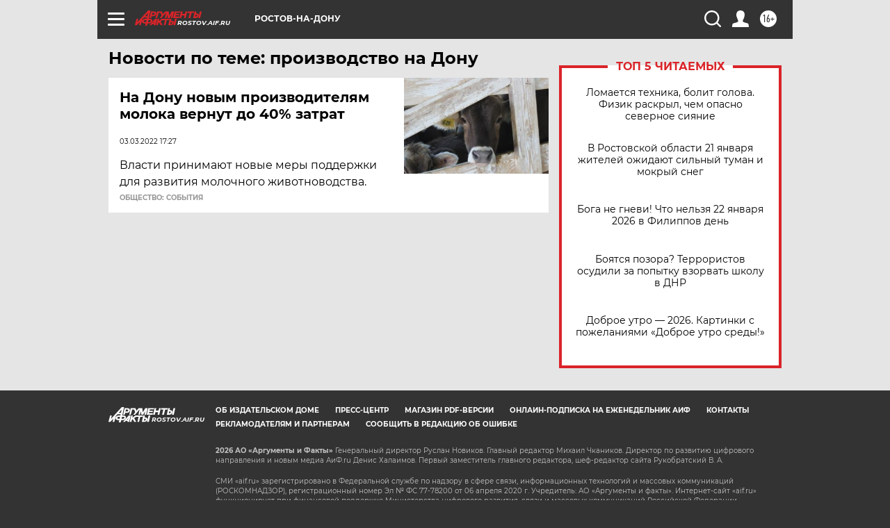

--- FILE ---
content_type: text/html
request_url: https://tns-counter.ru/nc01a**R%3Eundefined*aif_ru/ru/UTF-8/tmsec=aif_ru/110134003***
body_size: -73
content:
C34574196970943BX1768985659:C34574196970943BX1768985659